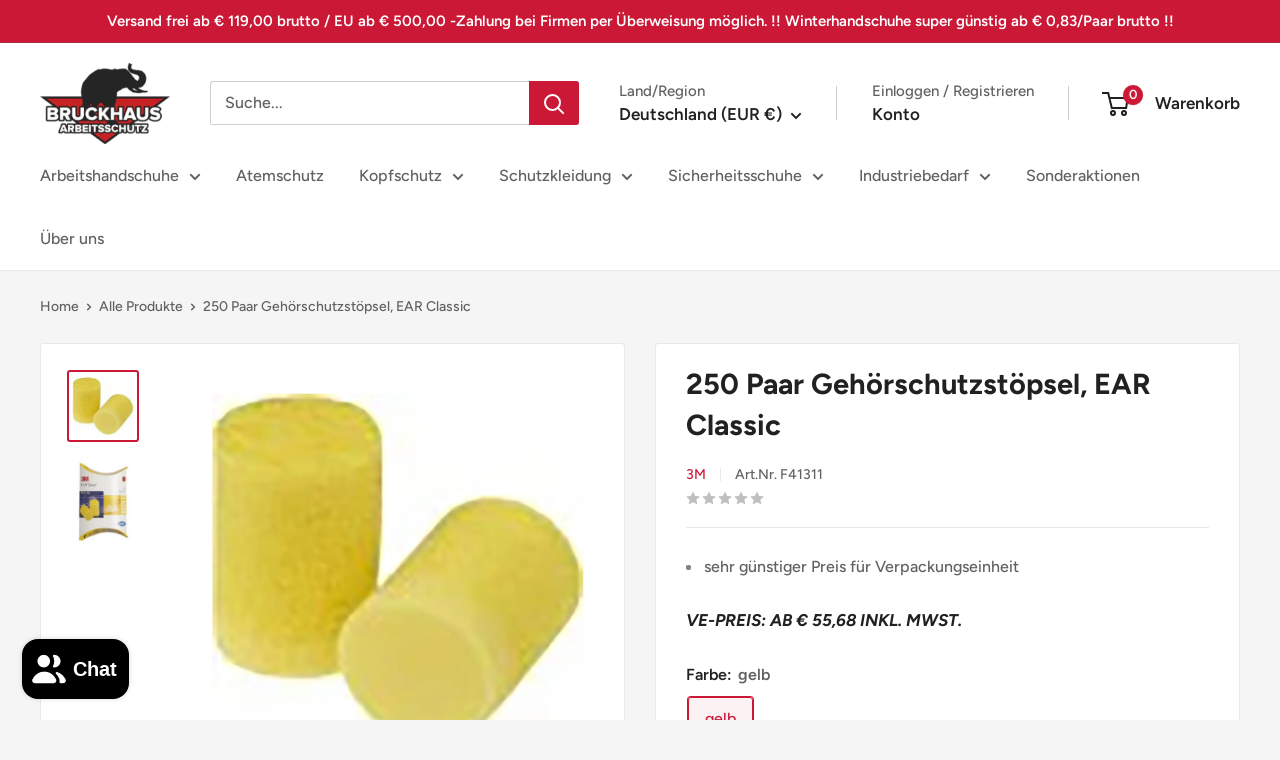

--- FILE ---
content_type: text/javascript; charset=utf-8
request_url: https://www.bruckhaus-arbeitsschutz.de/products/gehoerschutzstoepsel-ear-classic-250-paar.js
body_size: 1373
content:
{"id":8451123773782,"title":"250 Paar Gehörschutzstöpsel, EAR Classic","handle":"gehoerschutzstoepsel-ear-classic-250-paar","description":"\u003cp\u003e\u003cspan data-mce-fragment=\"1\"\u003eE-A-R™ Classic™\u003c\/span\u003e\u003cbr data-mce-fragment=\"1\"\u003e\u003cbr data-mce-fragment=\"1\"\u003e\u003cspan data-mce-fragment=\"1\"\u003e• 1-Paar Kissenpackung\u003c\/span\u003e\u003cbr data-mce-fragment=\"1\"\u003e\u003cspan data-mce-fragment=\"1\"\u003e• SNR = 28 dB\u003c\/span\u003e\u003cbr data-mce-fragment=\"1\"\u003e\u003cspan data-mce-fragment=\"1\"\u003e• aus weichem Schaumstoff hergestellt\u003c\/span\u003e\u003cbr data-mce-fragment=\"1\"\u003e\u003cspan data-mce-fragment=\"1\"\u003e• für hervorragenden und bequemen Schutz\u003c\/span\u003e\u003cbr data-mce-fragment=\"1\"\u003e\u003cspan data-mce-fragment=\"1\"\u003e• CE\u003c\/span\u003e\u003cbr data-mce-fragment=\"1\"\u003e\u003cspan data-mce-fragment=\"1\"\u003e• 1 VE = 250 Paar\u003c\/span\u003e\u003cbr data-mce-fragment=\"1\"\u003e\u003cbr data-mce-fragment=\"1\"\u003e\u003cspan data-mce-fragment=\"1\"\u003eDer weiche, Energie absorbierende Schaumstoff sorgt für einen niedrigen Gleichgewichtsdruck – damit gehören diese Gehörschutzstöpsel zum bequemsten Gehörschutz von 3M. Feuchtigkeitsbeständig, weswegen sie durch Feuchtigkeitsaufnahme nicht so leicht aufquellen. Eigenentwickelter sich langsam zurückformender Polymerschaumstoff sorgt für gute akustische \u003c\/span\u003e\u003ca data-mce-fragment=\"1\" title=\"\" class=\"dd-lexikon-entry\" href=\"https:\/\/www.richard-leipold.de\/Lexikon\/Eigenschaften\/?anid=20a4e8a5d7f511e85c5da828fcd7a0ed\" target=\"_self\" data-mce-href=\"https:\/\/www.richard-leipold.de\/Lexikon\/Eigenschaften\/?anid=20a4e8a5d7f511e85c5da828fcd7a0ed\"\u003eEigenschaften\u003c\/a\u003e\u003cspan data-mce-fragment=\"1\"\u003e. Zylindrische Form ist passend für die meisten Gehörgänge und bietet einen wirksamen Schutz. Zellenartige Oberflächenstruktur verhindert Verrutschen, wodurch der Gehörschutzstöpsel nicht so häufig wieder eingesetzt werden muss. Kompatibel mit dem 3M™ E-A-Rfit™ Dual-Ear Validation System.\u003c\/span\u003e\u003c\/p\u003e","published_at":"2023-06-29T15:04:10+02:00","created_at":"2023-06-29T15:04:10+02:00","vendor":"3M","type":"","tags":[],"price":6550,"price_min":6550,"price_max":6550,"available":true,"price_varies":false,"compare_at_price":null,"compare_at_price_min":0,"compare_at_price_max":0,"compare_at_price_varies":false,"variants":[{"id":51833378079062,"title":"gelb","option1":"gelb","option2":null,"option3":null,"sku":"F41311","requires_shipping":true,"taxable":true,"featured_image":null,"available":true,"name":"250 Paar Gehörschutzstöpsel, EAR Classic - gelb","public_title":"gelb","options":["gelb"],"price":6550,"weight":0,"compare_at_price":null,"inventory_management":null,"barcode":"4046719343485","requires_selling_plan":false,"selling_plan_allocations":[]}],"images":["\/\/cdn.shopify.com\/s\/files\/1\/0727\/4312\/5334\/files\/GehoerschutzstoepselEARClassic250Gehoerschutz.Hoerschutz_GehoerschutzArbeit_Ohrschutz.jpg?v=1716475693","\/\/cdn.shopify.com\/s\/files\/1\/0727\/4312\/5334\/files\/740006.1.jpg?v=1716475693"],"featured_image":"\/\/cdn.shopify.com\/s\/files\/1\/0727\/4312\/5334\/files\/GehoerschutzstoepselEARClassic250Gehoerschutz.Hoerschutz_GehoerschutzArbeit_Ohrschutz.jpg?v=1716475693","options":[{"name":"Farbe","position":1,"values":["gelb"]}],"url":"\/products\/gehoerschutzstoepsel-ear-classic-250-paar","media":[{"alt":null,"id":47847894810966,"position":1,"preview_image":{"aspect_ratio":1.0,"height":1000,"width":1000,"src":"https:\/\/cdn.shopify.com\/s\/files\/1\/0727\/4312\/5334\/files\/GehoerschutzstoepselEARClassic250Gehoerschutz.Hoerschutz_GehoerschutzArbeit_Ohrschutz.jpg?v=1716475693"},"aspect_ratio":1.0,"height":1000,"media_type":"image","src":"https:\/\/cdn.shopify.com\/s\/files\/1\/0727\/4312\/5334\/files\/GehoerschutzstoepselEARClassic250Gehoerschutz.Hoerschutz_GehoerschutzArbeit_Ohrschutz.jpg?v=1716475693","width":1000},{"alt":null,"id":43410723144022,"position":2,"preview_image":{"aspect_ratio":0.682,"height":340,"width":232,"src":"https:\/\/cdn.shopify.com\/s\/files\/1\/0727\/4312\/5334\/files\/740006.1.jpg?v=1716475693"},"aspect_ratio":0.682,"height":340,"media_type":"image","src":"https:\/\/cdn.shopify.com\/s\/files\/1\/0727\/4312\/5334\/files\/740006.1.jpg?v=1716475693","width":232}],"requires_selling_plan":false,"selling_plan_groups":[]}

--- FILE ---
content_type: text/javascript
request_url: https://www.bruckhaus-arbeitsschutz.de/cdn/shop/t/9/assets/custom.js?v=102476495355921946141760764284
body_size: -709
content:
//# sourceMappingURL=/cdn/shop/t/9/assets/custom.js.map?v=102476495355921946141760764284


--- FILE ---
content_type: text/javascript
request_url: https://cdn.shopify.com/s/javascripts/currencies.js?_=1769030829087
body_size: 661
content:
var Currency={rates:{USD:1,EUR:1.17274,GBP:1.34403,CAD:.722881,ARS:697364e-9,AUD:.673127,BRL:.185935,CLP:.00112957,CNY:.143669,CYP:.397899,CZK:.0482123,DKK:.156976,EEK:.0706676,HKD:.128217,HUF:.00304572,ISK:.00802135,INR:.0109754,JMD:.00635547,JPY:.00632234,LVL:1.57329,LTL:.320236,MTL:.293496,MXN:.0567956,NZD:.58267,NOK:.100026,PLN:.277588,SGD:.778869,SKK:21.5517,SIT:175.439,ZAR:.0608786,KRW:675756e-9,SEK:.10959,CHF:1.26631,TWD:.0315512,UYU:.0260595,MYR:.246622,BSD:1,CRC:.00204967,RON:.230273,PHP:.0168332,AED:.272294,VEB:290682e-16,IDR:589283e-10,TRY:.0230962,THB:.0322306,TTD:.147889,ILS:.315562,SYP:.00904361,XCD:.369497,COP:272173e-9,RUB:.0128148,HRK:.155649,KZT:.00196829,TZS:396263e-9,XPT:2460.04,SAR:.266667,NIO:.0272135,LAK:462768e-10,OMR:2.59773,AMD:.00265817,CDF:467467e-9,KPW:.0011111,SPL:6,KES:.00775466,ZWD:.00276319,KHR:248457e-9,MVR:.0646862,GTQ:.130369,BZD:.496634,BYR:346589e-10,LYD:.184144,DZD:.00770291,BIF:338542e-9,GIP:1.34403,BOB:.144683,XOF:.00178783,STD:47466e-9,NGN:704338e-9,PGK:.235488,ERN:.0666667,MWK:576964e-9,CUP:.0417034,GMD:.013525,CVE:.0106352,BTN:.0109754,XAF:.00178783,UGX:28889e-8,MAD:.109044,MNT:280329e-9,LSL:.0608786,XAG:94.8777,TOP:.418809,SHP:1.34403,RSD:.00998538,HTG:.00761267,MGA:219901e-9,MZN:.0156737,FKP:1.34403,BWP:.0741034,HNL:.0378712,PYG:149824e-9,JEP:1.34403,EGP:.0210651,LBP:112325e-10,ANG:.555612,WST:.362721,TVD:.673127,GYD:.00478308,GGP:1.34403,NPR:.00685643,KMF:.00238377,IRR:935317e-12,XPD:1879.87,SRD:.0260747,TMM:570373e-10,SZL:.0608786,MOP:.124483,BMD:1,XPF:.00982754,ETB:.0064185,JOD:1.41044,MDL:.0587487,MRO:.00250552,YER:.00419342,BAM:.599611,AWG:.558659,PEN:.297823,VEF:290721e-13,SLL:437731e-10,KYD:1.20657,AOA:.00109182,TND:.347269,TJS:.107191,SCR:.0706958,LKR:.0032302,DJF:.00561755,GNF:114227e-9,VUV:.00828204,SDG:.00166713,IMP:1.34403,GEL:.371666,FJD:.440693,DOP:.0158558,XDR:1.36909,MUR:.0216592,MMK:476224e-9,LRD:.00549572,BBD:.5,ZMK:492606e-10,XAU:4776.13,VND:380494e-10,UAH:.0230883,TMT:.285186,IQD:763386e-9,BGN:.599611,KGS:.0114341,RWF:687033e-9,BHD:2.65957,UZS:830443e-10,PKR:.00357383,MKD:.0190268,AFN:.0151957,NAD:.0608786,BDT:.00817975,AZN:.588235,SOS:.00175465,QAR:.274725,PAB:1,CUC:1,SVC:.114286,SBD:.123389,ALL:.0121557,BND:.778869,KWD:3.25281,GHS:.0922713,ZMW:.0492606,XBT:87792.6,NTD:.0337206,BYN:.346589,CNH:.143775,MRU:.0250552,STN:.047466,VES:.00290721,MXV:.491678,VED:.00290721,SLE:.0437731,XCG:.555612,SSP:218606e-9},convert:function(amount,from,to){return amount*this.rates[from]/this.rates[to]}};
//# sourceMappingURL=/s/javascripts/currencies.js.map?_=1769030829087
